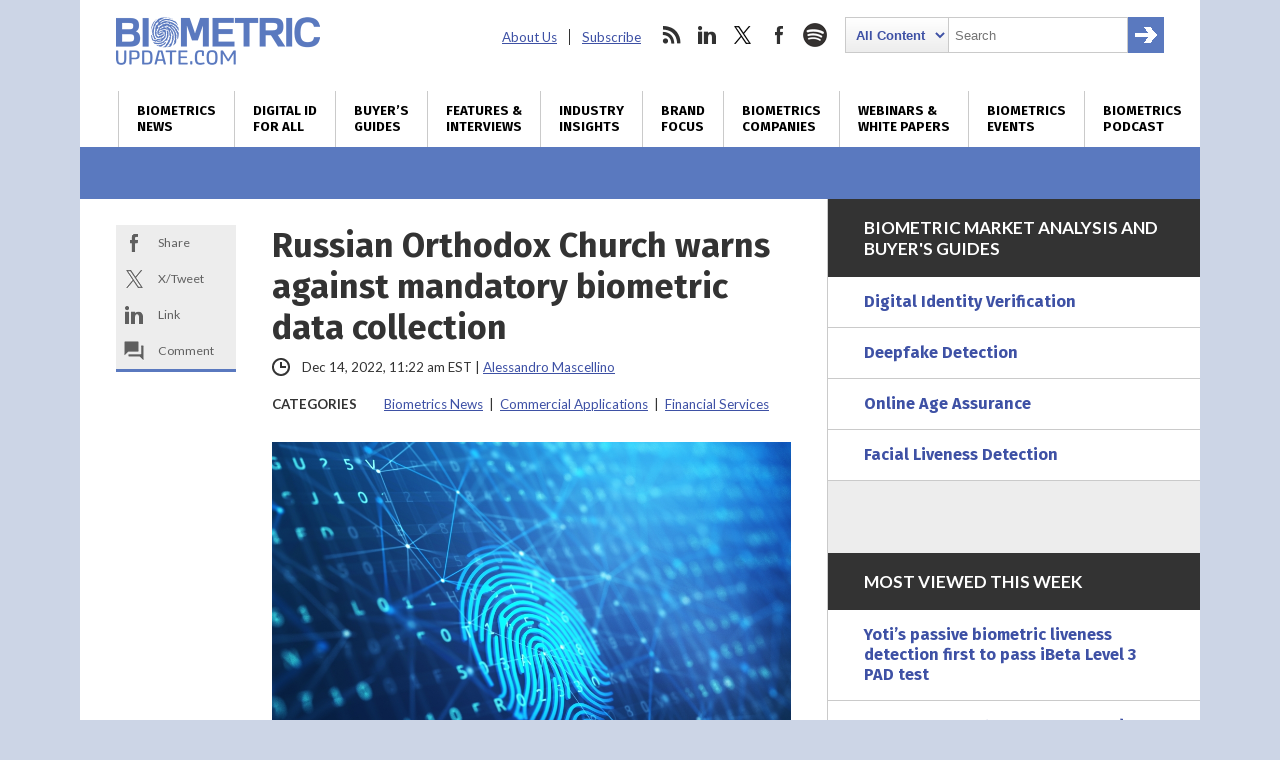

--- FILE ---
content_type: text/html; charset=utf-8
request_url: https://www.google.com/recaptcha/api2/anchor?ar=1&k=6LckmcMpAAAAAMdPMFPi54sy9nyJm0WHTIaER1qz&co=aHR0cHM6Ly93d3cuYmlvbWV0cmljdXBkYXRlLmNvbTo0NDM.&hl=en&v=N67nZn4AqZkNcbeMu4prBgzg&size=invisible&anchor-ms=20000&execute-ms=30000&cb=dp4u5ad5xmtn
body_size: 49658
content:
<!DOCTYPE HTML><html dir="ltr" lang="en"><head><meta http-equiv="Content-Type" content="text/html; charset=UTF-8">
<meta http-equiv="X-UA-Compatible" content="IE=edge">
<title>reCAPTCHA</title>
<style type="text/css">
/* cyrillic-ext */
@font-face {
  font-family: 'Roboto';
  font-style: normal;
  font-weight: 400;
  font-stretch: 100%;
  src: url(//fonts.gstatic.com/s/roboto/v48/KFO7CnqEu92Fr1ME7kSn66aGLdTylUAMa3GUBHMdazTgWw.woff2) format('woff2');
  unicode-range: U+0460-052F, U+1C80-1C8A, U+20B4, U+2DE0-2DFF, U+A640-A69F, U+FE2E-FE2F;
}
/* cyrillic */
@font-face {
  font-family: 'Roboto';
  font-style: normal;
  font-weight: 400;
  font-stretch: 100%;
  src: url(//fonts.gstatic.com/s/roboto/v48/KFO7CnqEu92Fr1ME7kSn66aGLdTylUAMa3iUBHMdazTgWw.woff2) format('woff2');
  unicode-range: U+0301, U+0400-045F, U+0490-0491, U+04B0-04B1, U+2116;
}
/* greek-ext */
@font-face {
  font-family: 'Roboto';
  font-style: normal;
  font-weight: 400;
  font-stretch: 100%;
  src: url(//fonts.gstatic.com/s/roboto/v48/KFO7CnqEu92Fr1ME7kSn66aGLdTylUAMa3CUBHMdazTgWw.woff2) format('woff2');
  unicode-range: U+1F00-1FFF;
}
/* greek */
@font-face {
  font-family: 'Roboto';
  font-style: normal;
  font-weight: 400;
  font-stretch: 100%;
  src: url(//fonts.gstatic.com/s/roboto/v48/KFO7CnqEu92Fr1ME7kSn66aGLdTylUAMa3-UBHMdazTgWw.woff2) format('woff2');
  unicode-range: U+0370-0377, U+037A-037F, U+0384-038A, U+038C, U+038E-03A1, U+03A3-03FF;
}
/* math */
@font-face {
  font-family: 'Roboto';
  font-style: normal;
  font-weight: 400;
  font-stretch: 100%;
  src: url(//fonts.gstatic.com/s/roboto/v48/KFO7CnqEu92Fr1ME7kSn66aGLdTylUAMawCUBHMdazTgWw.woff2) format('woff2');
  unicode-range: U+0302-0303, U+0305, U+0307-0308, U+0310, U+0312, U+0315, U+031A, U+0326-0327, U+032C, U+032F-0330, U+0332-0333, U+0338, U+033A, U+0346, U+034D, U+0391-03A1, U+03A3-03A9, U+03B1-03C9, U+03D1, U+03D5-03D6, U+03F0-03F1, U+03F4-03F5, U+2016-2017, U+2034-2038, U+203C, U+2040, U+2043, U+2047, U+2050, U+2057, U+205F, U+2070-2071, U+2074-208E, U+2090-209C, U+20D0-20DC, U+20E1, U+20E5-20EF, U+2100-2112, U+2114-2115, U+2117-2121, U+2123-214F, U+2190, U+2192, U+2194-21AE, U+21B0-21E5, U+21F1-21F2, U+21F4-2211, U+2213-2214, U+2216-22FF, U+2308-230B, U+2310, U+2319, U+231C-2321, U+2336-237A, U+237C, U+2395, U+239B-23B7, U+23D0, U+23DC-23E1, U+2474-2475, U+25AF, U+25B3, U+25B7, U+25BD, U+25C1, U+25CA, U+25CC, U+25FB, U+266D-266F, U+27C0-27FF, U+2900-2AFF, U+2B0E-2B11, U+2B30-2B4C, U+2BFE, U+3030, U+FF5B, U+FF5D, U+1D400-1D7FF, U+1EE00-1EEFF;
}
/* symbols */
@font-face {
  font-family: 'Roboto';
  font-style: normal;
  font-weight: 400;
  font-stretch: 100%;
  src: url(//fonts.gstatic.com/s/roboto/v48/KFO7CnqEu92Fr1ME7kSn66aGLdTylUAMaxKUBHMdazTgWw.woff2) format('woff2');
  unicode-range: U+0001-000C, U+000E-001F, U+007F-009F, U+20DD-20E0, U+20E2-20E4, U+2150-218F, U+2190, U+2192, U+2194-2199, U+21AF, U+21E6-21F0, U+21F3, U+2218-2219, U+2299, U+22C4-22C6, U+2300-243F, U+2440-244A, U+2460-24FF, U+25A0-27BF, U+2800-28FF, U+2921-2922, U+2981, U+29BF, U+29EB, U+2B00-2BFF, U+4DC0-4DFF, U+FFF9-FFFB, U+10140-1018E, U+10190-1019C, U+101A0, U+101D0-101FD, U+102E0-102FB, U+10E60-10E7E, U+1D2C0-1D2D3, U+1D2E0-1D37F, U+1F000-1F0FF, U+1F100-1F1AD, U+1F1E6-1F1FF, U+1F30D-1F30F, U+1F315, U+1F31C, U+1F31E, U+1F320-1F32C, U+1F336, U+1F378, U+1F37D, U+1F382, U+1F393-1F39F, U+1F3A7-1F3A8, U+1F3AC-1F3AF, U+1F3C2, U+1F3C4-1F3C6, U+1F3CA-1F3CE, U+1F3D4-1F3E0, U+1F3ED, U+1F3F1-1F3F3, U+1F3F5-1F3F7, U+1F408, U+1F415, U+1F41F, U+1F426, U+1F43F, U+1F441-1F442, U+1F444, U+1F446-1F449, U+1F44C-1F44E, U+1F453, U+1F46A, U+1F47D, U+1F4A3, U+1F4B0, U+1F4B3, U+1F4B9, U+1F4BB, U+1F4BF, U+1F4C8-1F4CB, U+1F4D6, U+1F4DA, U+1F4DF, U+1F4E3-1F4E6, U+1F4EA-1F4ED, U+1F4F7, U+1F4F9-1F4FB, U+1F4FD-1F4FE, U+1F503, U+1F507-1F50B, U+1F50D, U+1F512-1F513, U+1F53E-1F54A, U+1F54F-1F5FA, U+1F610, U+1F650-1F67F, U+1F687, U+1F68D, U+1F691, U+1F694, U+1F698, U+1F6AD, U+1F6B2, U+1F6B9-1F6BA, U+1F6BC, U+1F6C6-1F6CF, U+1F6D3-1F6D7, U+1F6E0-1F6EA, U+1F6F0-1F6F3, U+1F6F7-1F6FC, U+1F700-1F7FF, U+1F800-1F80B, U+1F810-1F847, U+1F850-1F859, U+1F860-1F887, U+1F890-1F8AD, U+1F8B0-1F8BB, U+1F8C0-1F8C1, U+1F900-1F90B, U+1F93B, U+1F946, U+1F984, U+1F996, U+1F9E9, U+1FA00-1FA6F, U+1FA70-1FA7C, U+1FA80-1FA89, U+1FA8F-1FAC6, U+1FACE-1FADC, U+1FADF-1FAE9, U+1FAF0-1FAF8, U+1FB00-1FBFF;
}
/* vietnamese */
@font-face {
  font-family: 'Roboto';
  font-style: normal;
  font-weight: 400;
  font-stretch: 100%;
  src: url(//fonts.gstatic.com/s/roboto/v48/KFO7CnqEu92Fr1ME7kSn66aGLdTylUAMa3OUBHMdazTgWw.woff2) format('woff2');
  unicode-range: U+0102-0103, U+0110-0111, U+0128-0129, U+0168-0169, U+01A0-01A1, U+01AF-01B0, U+0300-0301, U+0303-0304, U+0308-0309, U+0323, U+0329, U+1EA0-1EF9, U+20AB;
}
/* latin-ext */
@font-face {
  font-family: 'Roboto';
  font-style: normal;
  font-weight: 400;
  font-stretch: 100%;
  src: url(//fonts.gstatic.com/s/roboto/v48/KFO7CnqEu92Fr1ME7kSn66aGLdTylUAMa3KUBHMdazTgWw.woff2) format('woff2');
  unicode-range: U+0100-02BA, U+02BD-02C5, U+02C7-02CC, U+02CE-02D7, U+02DD-02FF, U+0304, U+0308, U+0329, U+1D00-1DBF, U+1E00-1E9F, U+1EF2-1EFF, U+2020, U+20A0-20AB, U+20AD-20C0, U+2113, U+2C60-2C7F, U+A720-A7FF;
}
/* latin */
@font-face {
  font-family: 'Roboto';
  font-style: normal;
  font-weight: 400;
  font-stretch: 100%;
  src: url(//fonts.gstatic.com/s/roboto/v48/KFO7CnqEu92Fr1ME7kSn66aGLdTylUAMa3yUBHMdazQ.woff2) format('woff2');
  unicode-range: U+0000-00FF, U+0131, U+0152-0153, U+02BB-02BC, U+02C6, U+02DA, U+02DC, U+0304, U+0308, U+0329, U+2000-206F, U+20AC, U+2122, U+2191, U+2193, U+2212, U+2215, U+FEFF, U+FFFD;
}
/* cyrillic-ext */
@font-face {
  font-family: 'Roboto';
  font-style: normal;
  font-weight: 500;
  font-stretch: 100%;
  src: url(//fonts.gstatic.com/s/roboto/v48/KFO7CnqEu92Fr1ME7kSn66aGLdTylUAMa3GUBHMdazTgWw.woff2) format('woff2');
  unicode-range: U+0460-052F, U+1C80-1C8A, U+20B4, U+2DE0-2DFF, U+A640-A69F, U+FE2E-FE2F;
}
/* cyrillic */
@font-face {
  font-family: 'Roboto';
  font-style: normal;
  font-weight: 500;
  font-stretch: 100%;
  src: url(//fonts.gstatic.com/s/roboto/v48/KFO7CnqEu92Fr1ME7kSn66aGLdTylUAMa3iUBHMdazTgWw.woff2) format('woff2');
  unicode-range: U+0301, U+0400-045F, U+0490-0491, U+04B0-04B1, U+2116;
}
/* greek-ext */
@font-face {
  font-family: 'Roboto';
  font-style: normal;
  font-weight: 500;
  font-stretch: 100%;
  src: url(//fonts.gstatic.com/s/roboto/v48/KFO7CnqEu92Fr1ME7kSn66aGLdTylUAMa3CUBHMdazTgWw.woff2) format('woff2');
  unicode-range: U+1F00-1FFF;
}
/* greek */
@font-face {
  font-family: 'Roboto';
  font-style: normal;
  font-weight: 500;
  font-stretch: 100%;
  src: url(//fonts.gstatic.com/s/roboto/v48/KFO7CnqEu92Fr1ME7kSn66aGLdTylUAMa3-UBHMdazTgWw.woff2) format('woff2');
  unicode-range: U+0370-0377, U+037A-037F, U+0384-038A, U+038C, U+038E-03A1, U+03A3-03FF;
}
/* math */
@font-face {
  font-family: 'Roboto';
  font-style: normal;
  font-weight: 500;
  font-stretch: 100%;
  src: url(//fonts.gstatic.com/s/roboto/v48/KFO7CnqEu92Fr1ME7kSn66aGLdTylUAMawCUBHMdazTgWw.woff2) format('woff2');
  unicode-range: U+0302-0303, U+0305, U+0307-0308, U+0310, U+0312, U+0315, U+031A, U+0326-0327, U+032C, U+032F-0330, U+0332-0333, U+0338, U+033A, U+0346, U+034D, U+0391-03A1, U+03A3-03A9, U+03B1-03C9, U+03D1, U+03D5-03D6, U+03F0-03F1, U+03F4-03F5, U+2016-2017, U+2034-2038, U+203C, U+2040, U+2043, U+2047, U+2050, U+2057, U+205F, U+2070-2071, U+2074-208E, U+2090-209C, U+20D0-20DC, U+20E1, U+20E5-20EF, U+2100-2112, U+2114-2115, U+2117-2121, U+2123-214F, U+2190, U+2192, U+2194-21AE, U+21B0-21E5, U+21F1-21F2, U+21F4-2211, U+2213-2214, U+2216-22FF, U+2308-230B, U+2310, U+2319, U+231C-2321, U+2336-237A, U+237C, U+2395, U+239B-23B7, U+23D0, U+23DC-23E1, U+2474-2475, U+25AF, U+25B3, U+25B7, U+25BD, U+25C1, U+25CA, U+25CC, U+25FB, U+266D-266F, U+27C0-27FF, U+2900-2AFF, U+2B0E-2B11, U+2B30-2B4C, U+2BFE, U+3030, U+FF5B, U+FF5D, U+1D400-1D7FF, U+1EE00-1EEFF;
}
/* symbols */
@font-face {
  font-family: 'Roboto';
  font-style: normal;
  font-weight: 500;
  font-stretch: 100%;
  src: url(//fonts.gstatic.com/s/roboto/v48/KFO7CnqEu92Fr1ME7kSn66aGLdTylUAMaxKUBHMdazTgWw.woff2) format('woff2');
  unicode-range: U+0001-000C, U+000E-001F, U+007F-009F, U+20DD-20E0, U+20E2-20E4, U+2150-218F, U+2190, U+2192, U+2194-2199, U+21AF, U+21E6-21F0, U+21F3, U+2218-2219, U+2299, U+22C4-22C6, U+2300-243F, U+2440-244A, U+2460-24FF, U+25A0-27BF, U+2800-28FF, U+2921-2922, U+2981, U+29BF, U+29EB, U+2B00-2BFF, U+4DC0-4DFF, U+FFF9-FFFB, U+10140-1018E, U+10190-1019C, U+101A0, U+101D0-101FD, U+102E0-102FB, U+10E60-10E7E, U+1D2C0-1D2D3, U+1D2E0-1D37F, U+1F000-1F0FF, U+1F100-1F1AD, U+1F1E6-1F1FF, U+1F30D-1F30F, U+1F315, U+1F31C, U+1F31E, U+1F320-1F32C, U+1F336, U+1F378, U+1F37D, U+1F382, U+1F393-1F39F, U+1F3A7-1F3A8, U+1F3AC-1F3AF, U+1F3C2, U+1F3C4-1F3C6, U+1F3CA-1F3CE, U+1F3D4-1F3E0, U+1F3ED, U+1F3F1-1F3F3, U+1F3F5-1F3F7, U+1F408, U+1F415, U+1F41F, U+1F426, U+1F43F, U+1F441-1F442, U+1F444, U+1F446-1F449, U+1F44C-1F44E, U+1F453, U+1F46A, U+1F47D, U+1F4A3, U+1F4B0, U+1F4B3, U+1F4B9, U+1F4BB, U+1F4BF, U+1F4C8-1F4CB, U+1F4D6, U+1F4DA, U+1F4DF, U+1F4E3-1F4E6, U+1F4EA-1F4ED, U+1F4F7, U+1F4F9-1F4FB, U+1F4FD-1F4FE, U+1F503, U+1F507-1F50B, U+1F50D, U+1F512-1F513, U+1F53E-1F54A, U+1F54F-1F5FA, U+1F610, U+1F650-1F67F, U+1F687, U+1F68D, U+1F691, U+1F694, U+1F698, U+1F6AD, U+1F6B2, U+1F6B9-1F6BA, U+1F6BC, U+1F6C6-1F6CF, U+1F6D3-1F6D7, U+1F6E0-1F6EA, U+1F6F0-1F6F3, U+1F6F7-1F6FC, U+1F700-1F7FF, U+1F800-1F80B, U+1F810-1F847, U+1F850-1F859, U+1F860-1F887, U+1F890-1F8AD, U+1F8B0-1F8BB, U+1F8C0-1F8C1, U+1F900-1F90B, U+1F93B, U+1F946, U+1F984, U+1F996, U+1F9E9, U+1FA00-1FA6F, U+1FA70-1FA7C, U+1FA80-1FA89, U+1FA8F-1FAC6, U+1FACE-1FADC, U+1FADF-1FAE9, U+1FAF0-1FAF8, U+1FB00-1FBFF;
}
/* vietnamese */
@font-face {
  font-family: 'Roboto';
  font-style: normal;
  font-weight: 500;
  font-stretch: 100%;
  src: url(//fonts.gstatic.com/s/roboto/v48/KFO7CnqEu92Fr1ME7kSn66aGLdTylUAMa3OUBHMdazTgWw.woff2) format('woff2');
  unicode-range: U+0102-0103, U+0110-0111, U+0128-0129, U+0168-0169, U+01A0-01A1, U+01AF-01B0, U+0300-0301, U+0303-0304, U+0308-0309, U+0323, U+0329, U+1EA0-1EF9, U+20AB;
}
/* latin-ext */
@font-face {
  font-family: 'Roboto';
  font-style: normal;
  font-weight: 500;
  font-stretch: 100%;
  src: url(//fonts.gstatic.com/s/roboto/v48/KFO7CnqEu92Fr1ME7kSn66aGLdTylUAMa3KUBHMdazTgWw.woff2) format('woff2');
  unicode-range: U+0100-02BA, U+02BD-02C5, U+02C7-02CC, U+02CE-02D7, U+02DD-02FF, U+0304, U+0308, U+0329, U+1D00-1DBF, U+1E00-1E9F, U+1EF2-1EFF, U+2020, U+20A0-20AB, U+20AD-20C0, U+2113, U+2C60-2C7F, U+A720-A7FF;
}
/* latin */
@font-face {
  font-family: 'Roboto';
  font-style: normal;
  font-weight: 500;
  font-stretch: 100%;
  src: url(//fonts.gstatic.com/s/roboto/v48/KFO7CnqEu92Fr1ME7kSn66aGLdTylUAMa3yUBHMdazQ.woff2) format('woff2');
  unicode-range: U+0000-00FF, U+0131, U+0152-0153, U+02BB-02BC, U+02C6, U+02DA, U+02DC, U+0304, U+0308, U+0329, U+2000-206F, U+20AC, U+2122, U+2191, U+2193, U+2212, U+2215, U+FEFF, U+FFFD;
}
/* cyrillic-ext */
@font-face {
  font-family: 'Roboto';
  font-style: normal;
  font-weight: 900;
  font-stretch: 100%;
  src: url(//fonts.gstatic.com/s/roboto/v48/KFO7CnqEu92Fr1ME7kSn66aGLdTylUAMa3GUBHMdazTgWw.woff2) format('woff2');
  unicode-range: U+0460-052F, U+1C80-1C8A, U+20B4, U+2DE0-2DFF, U+A640-A69F, U+FE2E-FE2F;
}
/* cyrillic */
@font-face {
  font-family: 'Roboto';
  font-style: normal;
  font-weight: 900;
  font-stretch: 100%;
  src: url(//fonts.gstatic.com/s/roboto/v48/KFO7CnqEu92Fr1ME7kSn66aGLdTylUAMa3iUBHMdazTgWw.woff2) format('woff2');
  unicode-range: U+0301, U+0400-045F, U+0490-0491, U+04B0-04B1, U+2116;
}
/* greek-ext */
@font-face {
  font-family: 'Roboto';
  font-style: normal;
  font-weight: 900;
  font-stretch: 100%;
  src: url(//fonts.gstatic.com/s/roboto/v48/KFO7CnqEu92Fr1ME7kSn66aGLdTylUAMa3CUBHMdazTgWw.woff2) format('woff2');
  unicode-range: U+1F00-1FFF;
}
/* greek */
@font-face {
  font-family: 'Roboto';
  font-style: normal;
  font-weight: 900;
  font-stretch: 100%;
  src: url(//fonts.gstatic.com/s/roboto/v48/KFO7CnqEu92Fr1ME7kSn66aGLdTylUAMa3-UBHMdazTgWw.woff2) format('woff2');
  unicode-range: U+0370-0377, U+037A-037F, U+0384-038A, U+038C, U+038E-03A1, U+03A3-03FF;
}
/* math */
@font-face {
  font-family: 'Roboto';
  font-style: normal;
  font-weight: 900;
  font-stretch: 100%;
  src: url(//fonts.gstatic.com/s/roboto/v48/KFO7CnqEu92Fr1ME7kSn66aGLdTylUAMawCUBHMdazTgWw.woff2) format('woff2');
  unicode-range: U+0302-0303, U+0305, U+0307-0308, U+0310, U+0312, U+0315, U+031A, U+0326-0327, U+032C, U+032F-0330, U+0332-0333, U+0338, U+033A, U+0346, U+034D, U+0391-03A1, U+03A3-03A9, U+03B1-03C9, U+03D1, U+03D5-03D6, U+03F0-03F1, U+03F4-03F5, U+2016-2017, U+2034-2038, U+203C, U+2040, U+2043, U+2047, U+2050, U+2057, U+205F, U+2070-2071, U+2074-208E, U+2090-209C, U+20D0-20DC, U+20E1, U+20E5-20EF, U+2100-2112, U+2114-2115, U+2117-2121, U+2123-214F, U+2190, U+2192, U+2194-21AE, U+21B0-21E5, U+21F1-21F2, U+21F4-2211, U+2213-2214, U+2216-22FF, U+2308-230B, U+2310, U+2319, U+231C-2321, U+2336-237A, U+237C, U+2395, U+239B-23B7, U+23D0, U+23DC-23E1, U+2474-2475, U+25AF, U+25B3, U+25B7, U+25BD, U+25C1, U+25CA, U+25CC, U+25FB, U+266D-266F, U+27C0-27FF, U+2900-2AFF, U+2B0E-2B11, U+2B30-2B4C, U+2BFE, U+3030, U+FF5B, U+FF5D, U+1D400-1D7FF, U+1EE00-1EEFF;
}
/* symbols */
@font-face {
  font-family: 'Roboto';
  font-style: normal;
  font-weight: 900;
  font-stretch: 100%;
  src: url(//fonts.gstatic.com/s/roboto/v48/KFO7CnqEu92Fr1ME7kSn66aGLdTylUAMaxKUBHMdazTgWw.woff2) format('woff2');
  unicode-range: U+0001-000C, U+000E-001F, U+007F-009F, U+20DD-20E0, U+20E2-20E4, U+2150-218F, U+2190, U+2192, U+2194-2199, U+21AF, U+21E6-21F0, U+21F3, U+2218-2219, U+2299, U+22C4-22C6, U+2300-243F, U+2440-244A, U+2460-24FF, U+25A0-27BF, U+2800-28FF, U+2921-2922, U+2981, U+29BF, U+29EB, U+2B00-2BFF, U+4DC0-4DFF, U+FFF9-FFFB, U+10140-1018E, U+10190-1019C, U+101A0, U+101D0-101FD, U+102E0-102FB, U+10E60-10E7E, U+1D2C0-1D2D3, U+1D2E0-1D37F, U+1F000-1F0FF, U+1F100-1F1AD, U+1F1E6-1F1FF, U+1F30D-1F30F, U+1F315, U+1F31C, U+1F31E, U+1F320-1F32C, U+1F336, U+1F378, U+1F37D, U+1F382, U+1F393-1F39F, U+1F3A7-1F3A8, U+1F3AC-1F3AF, U+1F3C2, U+1F3C4-1F3C6, U+1F3CA-1F3CE, U+1F3D4-1F3E0, U+1F3ED, U+1F3F1-1F3F3, U+1F3F5-1F3F7, U+1F408, U+1F415, U+1F41F, U+1F426, U+1F43F, U+1F441-1F442, U+1F444, U+1F446-1F449, U+1F44C-1F44E, U+1F453, U+1F46A, U+1F47D, U+1F4A3, U+1F4B0, U+1F4B3, U+1F4B9, U+1F4BB, U+1F4BF, U+1F4C8-1F4CB, U+1F4D6, U+1F4DA, U+1F4DF, U+1F4E3-1F4E6, U+1F4EA-1F4ED, U+1F4F7, U+1F4F9-1F4FB, U+1F4FD-1F4FE, U+1F503, U+1F507-1F50B, U+1F50D, U+1F512-1F513, U+1F53E-1F54A, U+1F54F-1F5FA, U+1F610, U+1F650-1F67F, U+1F687, U+1F68D, U+1F691, U+1F694, U+1F698, U+1F6AD, U+1F6B2, U+1F6B9-1F6BA, U+1F6BC, U+1F6C6-1F6CF, U+1F6D3-1F6D7, U+1F6E0-1F6EA, U+1F6F0-1F6F3, U+1F6F7-1F6FC, U+1F700-1F7FF, U+1F800-1F80B, U+1F810-1F847, U+1F850-1F859, U+1F860-1F887, U+1F890-1F8AD, U+1F8B0-1F8BB, U+1F8C0-1F8C1, U+1F900-1F90B, U+1F93B, U+1F946, U+1F984, U+1F996, U+1F9E9, U+1FA00-1FA6F, U+1FA70-1FA7C, U+1FA80-1FA89, U+1FA8F-1FAC6, U+1FACE-1FADC, U+1FADF-1FAE9, U+1FAF0-1FAF8, U+1FB00-1FBFF;
}
/* vietnamese */
@font-face {
  font-family: 'Roboto';
  font-style: normal;
  font-weight: 900;
  font-stretch: 100%;
  src: url(//fonts.gstatic.com/s/roboto/v48/KFO7CnqEu92Fr1ME7kSn66aGLdTylUAMa3OUBHMdazTgWw.woff2) format('woff2');
  unicode-range: U+0102-0103, U+0110-0111, U+0128-0129, U+0168-0169, U+01A0-01A1, U+01AF-01B0, U+0300-0301, U+0303-0304, U+0308-0309, U+0323, U+0329, U+1EA0-1EF9, U+20AB;
}
/* latin-ext */
@font-face {
  font-family: 'Roboto';
  font-style: normal;
  font-weight: 900;
  font-stretch: 100%;
  src: url(//fonts.gstatic.com/s/roboto/v48/KFO7CnqEu92Fr1ME7kSn66aGLdTylUAMa3KUBHMdazTgWw.woff2) format('woff2');
  unicode-range: U+0100-02BA, U+02BD-02C5, U+02C7-02CC, U+02CE-02D7, U+02DD-02FF, U+0304, U+0308, U+0329, U+1D00-1DBF, U+1E00-1E9F, U+1EF2-1EFF, U+2020, U+20A0-20AB, U+20AD-20C0, U+2113, U+2C60-2C7F, U+A720-A7FF;
}
/* latin */
@font-face {
  font-family: 'Roboto';
  font-style: normal;
  font-weight: 900;
  font-stretch: 100%;
  src: url(//fonts.gstatic.com/s/roboto/v48/KFO7CnqEu92Fr1ME7kSn66aGLdTylUAMa3yUBHMdazQ.woff2) format('woff2');
  unicode-range: U+0000-00FF, U+0131, U+0152-0153, U+02BB-02BC, U+02C6, U+02DA, U+02DC, U+0304, U+0308, U+0329, U+2000-206F, U+20AC, U+2122, U+2191, U+2193, U+2212, U+2215, U+FEFF, U+FFFD;
}

</style>
<link rel="stylesheet" type="text/css" href="https://www.gstatic.com/recaptcha/releases/N67nZn4AqZkNcbeMu4prBgzg/styles__ltr.css">
<script nonce="vwUtSRHeNiHqVQfrs2LGHw" type="text/javascript">window['__recaptcha_api'] = 'https://www.google.com/recaptcha/api2/';</script>
<script type="text/javascript" src="https://www.gstatic.com/recaptcha/releases/N67nZn4AqZkNcbeMu4prBgzg/recaptcha__en.js" nonce="vwUtSRHeNiHqVQfrs2LGHw">
      
    </script></head>
<body><div id="rc-anchor-alert" class="rc-anchor-alert"></div>
<input type="hidden" id="recaptcha-token" value="[base64]">
<script type="text/javascript" nonce="vwUtSRHeNiHqVQfrs2LGHw">
      recaptcha.anchor.Main.init("[\x22ainput\x22,[\x22bgdata\x22,\x22\x22,\[base64]/[base64]/[base64]/[base64]/[base64]/UltsKytdPUU6KEU8MjA0OD9SW2wrK109RT4+NnwxOTI6KChFJjY0NTEyKT09NTUyOTYmJk0rMTxjLmxlbmd0aCYmKGMuY2hhckNvZGVBdChNKzEpJjY0NTEyKT09NTYzMjA/[base64]/[base64]/[base64]/[base64]/[base64]/[base64]/[base64]\x22,\[base64]\x22,\x22w44tw4/CmcK1wrcew5/DtMO7w4nDlkpadjNwcCxFMgrDh8Odw5LCicOsZA5wEBfCtMKiOmR3w4pJSml8w6QpYCFIIMKgw4vCsgEJZsO2ZsOlR8Kmw555w63DvRtZw5XDtsO2WcKyBcK1AMOLwowCej7Cg2nCjcKDRMObHj/DhUEWOj11wrM+w7TDmMKzw49jVcOYwpxjw5PCqRhVwofDmADDp8OdFRNbwqlDH15Hw4PCt3vDncK9N8KPXBUpZMOfwo3CjRrCjcKjWsKVwqTCnVLDvlgtBsKyLFDCo8KwwokgwrzDvGHDg0Fkw7dcYDTDhMK+KsOjw5fDuztKTAloW8K0XMKOMh/[base64]/[base64]/wq/[base64]/CtcK8X2fDvCfDhXnCml4dw45AYi/Cm8OObcKdw5rCkcK7w4XCg3YbNMKmYj/DscK1w7/[base64]/CsyQNQMK4dMKfw40TISHDr8OIwpIhSMKLVsO1bFTDmcKTw5pQIHhjeR/CrQ/Dn8KCFjLDoWhdw6zCkRzDukzDrMOsDxbCuDrCo8Ofa3odwrsvw74cf8KWfVNIw63Ck3vCncOAHVTCkF7CvDIFwq/[base64]/Dmm0LwpALbcO4w6TDo8Kdw4LCl8OtVk/ChD5kw4HDisOgLsOYw4oSw7XDmUDDpDrDpX/CkF9ZcsOoTkHDoQhrw7LDoiQ+wpZMw7UsPWfDtcOxSMK/Y8KaEsO5TMKOKMOyYCpeDMObTcOibV1Ow5DCqg7CiSfClhzDllXDn1t2w5gpPcOPV2EiwrfDmAVzIkXCqnQSwqbDuHrDpMKNw4zCnUA1w6/CqSgFwqPCisOKwrrDhMKDGEnCssKEGDIhwocCwpJrwo/Do3nCmCDDrX5MdMKFw5ghYsKlwpACa0nDrsOCOixoCsKtw7bDnC/CnwUzNl1bw4TCksOWScO9w65DwqVjwrUBw5JJdsKPw47Du8ObPQnDlMONwr/CuMOcNHDCkMKFwo3Cq2bDtEnDm8OtSUstbsKHw6ttw7DDlHHDtMOsLcK2fzDDtlTDgMKAAMOuAWE0w44GXsOFwrQBI8OGKhcJwr7CucOywpFmwq4XS27DjEIKwpzDrMKjw7bDpsK/wqd1Dh3Cn8KmEVwgwr/[base64]/DpMO+AsKUwrVow53Cu8OewrfDjjgYYm/[base64]/wohewpzCm17CkcOxw4jCoArDjMKUwq3DosObEsO5TFhiw7TCjQ4KW8KiwrLDscKnw4TCrcKrV8KCwpvDusOsEcKhwpjDkcKmwrHDg08ICWcxw4bCmj/Cnn0gw4QuGRVhwo0ra8OtwrIIwqnDpsKZP8OiOSdCNVPDusKNNDtgCcKzwoAreMOWw4fDuilnVcO/ZMOYwrzDiUDDpMOsw6pgV8Onw5PCpC5rwrXDq8OwwqFvXAB8VsKDahLCvQl8wpIfwrPCk3HChVrDu8KHw4gBwpDDiEHCoMKow7fCpg7DhMOEbcOVw4MlR2/[base64]/DnnAZDGnCnwJ+PMKNWcKAw7UsF8OTe8O1TFB4w4rCr8OjQA7CjsKVwqYAUHLDssO9w45iwq4BBMO9OMK6HSLCiX9iEsOFw4XDlxRgfsOLBMOyw4w3Q8OxwpRSGDQtw6UoWkjClcOAw5dBU1XDq09/eTHDuwkbFcObwo3CpTw5w67DsMK0w7ACIsKlw7vDg8OMF8OPw7fDgiLDlhA/e8KrwrQ8wplSNMKzwpogYsKNw6XChVBLFS7Dj3tIby4rw4HDpUDDmcOuw6rDgClKZsOfOF3Cq1fDk1XDuQTDowzCk8Khw7jDvjp5wpNLEcOgwqrDpEDCtMOCfsOow6zDv2AfME/DgcO1wozDmw8kI17Du8KtKcKlw79WwonDvcKVcX7CpUPCrzHCi8KxwqLDu3p0TMORb8OoXsOBw5N2wrbCgE3DhsK6w49/WMKKbcKaZsKYXMK+w78Gw4Z6wrNTdMOmw6fDqcKaw49cwoTDscO7wqN/w4IAwrENwpXDi0dMw49Bw4HDssKow4bCmCDCjBjDvCTDpkLDqsKVworCi8K4wqoeenEDDVAyYF/CrT3DicO0w4bDnsKCS8KNw7J3NDvCo2YiVi3DqGtUVMOWa8KtZRjCkGbDqSDCm2jDmTPCrsORL1ohw6jDosOXAGXCk8KhQMO/wrFHwpbDu8OMwrfCq8Oww4nDhcOmGMOQdFrDq8KVY3kQwqPDqz7Ci8OnKsKhwqp9wqzCkMOOw54AwoXCiSo5OcOAw5AzVF0zeXYJDl43XMOcw61wWS3Dn0nClzEeBjjCgcOaw5QUem5dw5BbbkcmNjVGwr9awo0rw5UMwpnCgVjDuUfCsE7ClmbDuhE/OAoIYnvCtgt0LcO4wonDiE/ChcKgLcOUN8ODwprDqMKCKsOOw6dnwpzDqSPCksKwRhYKJT4TwrgZHT0AwocOw6RWX8KgH8Oww7IiFE/DlTXCt1vCkMO9w6RsYhtbwoTDh8KhFMOBesKRw5LDhcOGendFdSfDuyfDlcOiG8OuHcOyEkvChMKdZsONTsKZMcOtw5DDnQbDpAM9ZMO0w7TCigXCuHxNwoPDnMK6w6rCnMK4dVLDhsKlwplkw7LCk8OQwp7DmH7DlsOdwpjDvB/CocK1w5LCoHTDiMKRMQrCiMOEw5LDiGPDrBrDrjAsw659F8OebcOOwpjChRfCrcOfw7RYW8KXwr3CucKJfGcyw5vDk33CrsO3wpB0wrAqHsKbK8KpIcORfTwEwol7KsOCwq7Cj3fCuRhpwpXCn8KuN8O/[base64]/XkLCisKNecOBwpZQOcKMGBTDiMOSBcKsHEjDiVnDgMOkw5XCsFXCpMO0IcO9w7nCoxNTJynCtggOwrXDrcODS8OEUcOGBsKxwr3DnF3ClMKDwpzCtcKyYnRsw6LCiMKcwoXCmTIWasOWw7LCoS9Xwo3Dt8Kmw5zCusO0w6zDusKeC8KawqDDkWHDrl/[base64]/CjApgwpkUaCV5wpnDscKTw6bCuMKvwr7DhsKEw5wfHWgkb8KIw7AQZRRfNAFwFXLDl8KIwoszBsKbw4YvOcK4UhfCmzTDg8O2wpnConlaw6rCgzABR8Kfw7jDoWcPI8OSQm3DvMK5w5nDicKXHcKTVcOnwpfDh0XDgg1aNAvDl8K/[base64]/a8Obw6VTwoJAPytWw4dzwpzCiMOpw7fDkMOQwp86a8OVw6BVwrLCu8O8w4MmGsO5FnHDjsO2w5MaM8KTw7vDnMO5fMKYw65twqxdw7AwwqfDgcKcw78rw4vClWTDvUYkw4zDo3nCqwpDZW/[base64]/DmMOAwrosw4l2ZD/CoWMawpPCtHNiDibDmsKbw57DnDNnX8Kow6NBw5HClcKTwqXDusOyH8O1wpo+EsKtYMKNbcOAY3YDwofCoMKKAcKVUh9/LMOxJznDlcODw4AgX2fDoFbCn2rCncOvw43Dkj7CjyjCocOmwoggw759w6E6worClsKIwoXClDpTwrR1THPCl8KTwqFrQ006dHp8VWDDu8OWCS8QHAdOZsOUP8OTEcKtThHCrsOlbw/[base64]/DMKew508w57DgwzCizIdScOjw5xKwrdiX8K/wpHDiinDjC/[base64]/Cgx7CvMK8ZjvDvjzDtjNtQ8KJw7sNw5E6w74+wop8wq0QaH1qXmVMcsKUw5/DkMKxZg7CsHvCksOEw7RawoTCosKtBRzCh351YcOpJcOdQhvDsDxpHMO8KhjCmX/DoE4lw599YnTDpytqw5QxR2PDmG3DqMKcYhnDoxbDkkrDhsKSK1pTNTEIw7dCw5FowqBkYA5dwrnClcKLw6TDlBwUwqNvwpfCgsOaw5IGw6XCicO5cXMgwph3YGtEwqXDlS05bcO/[base64]/[base64]/DlcK1EsO8wozDjGPDh03DkHfChFI4wqkLZMOJw6TDqMOew644wo/DmMOBc1xQw4lbScONR1BHwr8uw5nDgnlvYQrCqDbCn8Kiw6tDfcKuwrk3w6Qaw5nDm8KaKkdawrvCrWsTc8KxBMKjNsO4wpDCi1IPRcK7wqPCucKqHVBZw5vDtsOSw4Z/[base64]/DghB6Fms1N8Kcw7Iaw6ZVwrBPw4TDnRPCp8OPwrMHw7jCpWw8w78hdsOHGUbDuMKww5HDjx7Dm8Kjw7rCtg99wqJWwpAQwopyw68YcsORDF3Co0nCpMOQAmzCt8K9wqHCr8O2ETxjw4LDgAZgbAXDtzzDiHglwrtpwqjChsOwAmpzw5oyOcKDARbDoyh8d8Kmwp/ClxPCsMO+wrk9QwXCimV1EXHDqwEOwpvCijREw7bCmMO2SEbCgsKzw7PDpyZRMU8Bw4J/CW3Cs34UwrHDhsKkwovDjxHCj8O2bHfCtmbCm0pILQY/w6kLQMO8DMOBw6LDszTDtVLDu2RlKlgfwrwgB8O3wqhqw7QhXFBDa8OhekTCtsOQXVgdwrrDnmXCjRfDgzDCrX15QD01w7hKw4TCmH/CoyLDs8OrwrxNwq7CrkZ6GiMVwonCnVBVBAZHQwnCisOnwoshwr01w58JE8KJJMKww60CwpZpTH7Du8OVw51Ew77DhzwIwpg/[base64]/[base64]/[base64]/DlMKnW8Oaw7oGw5oEC8KaGMO1AsKYw6w3dMOFBjXDilMPXXIDw7zDpSApwpLDusKyQ8K9aMK3wonDu8O2E1XDvsO6JF8fw5zDtsOOH8KaP1/DpMKVeQPCsMKYwo5Bw6xrw6/[base64]/DmG/DoDjCnSfCoi1UwocVwoXDt8Oewro7woUYYsOONzgBw4jCicO9wqLDpnROwp0Xw4rClsK7w6ZXSAbCqsKtTMKDw5cyw6/DlsKUT8O1bFd3wrpOEX88wpnCohLDuUfDkMKZw6xtdF/DmcObGcOcwpctCTjDkMOtDMOWwozCrcKpYcKHAh8fT8ODd2wNwr/CgcKeEMOow4EZG8K0WWsJT1J0wqFFf8Kcw5bCjUDCqg3DinBZwovClcOpw57CpMOXZMKkeSdmwpQ/w4NXXcKvw5R5DCdww79/eFNZGsKRw5bCvcONbMOSw4/DjizDnFzCnH3Cih1gD8KHw5MVwqUXw5wuw7dFwp/[base64]/Dpg/Dqh/DpsKMRGYWUsOGHsKVYlYDKzsMwpvCpG4VwonCncKdwqhKw5nCpMKSw4QJPH0nA8KRw57DlBVZOMO+eDM4fCcZw49QLcKMwq7CqB1DPGdqD8Olwrg/wogawpTCp8Oew7gOZsOwQsO5FQDDg8OKw6R9R8KjBjpkQ8KGFnLDiw4Swro3NcOqQsOlwrZVOS8becOJNlXDpkJKBj3DilDCiR01FsOaw7XCqsKcfSJswo8VwpBgw5R/HDsswqsLwq7CsHPDrcOyDVInTMOHFCt1wqsDIG8SHScYbSUuPMKCY8KYR8OvAgrCmAvDsXtcwogJaTN7wo/[base64]/wpdmw6vCmHVzV8OjacK7Vi05w5vDqVREw5Y9EMKyAcKsP37CqRE/JcKXwo3CmB/DuMOuB8OrOiwnNSEywrIBcwLDmWQtw7vDjmLCk2RgFTXDiVfDr8Ovw70ew5PDgsKDLcOuZSxXXsOsw7AbNUXDt8K8OMKXwq/Cow9KKsOIw5kaWMKcw7YzTydowpdxw7vDoE5OVcOrw6PCrMOGKMKyw5Vvwoh1wpJbw756dDwrwpTDrsObUDbCjzQMTMOvOsOAKMOiw54JCQDDqcOUw5jDtMKKwrfCpHzClB/[base64]/MsOcKnzDn1/CsgAJeSvDo8KWw5RBdMKdH8KIwrQnwqE5woMTGEVXwrXDv8KGwqnCj3NKwp/DrUQ1Nh4hf8O1wo3CgEnChBkLwpjDgTUISVoLG8OFEW7DisKwwpvDh8OUYwPDriY0F8KSwqMYWGnDqMK/woBIFmoxeMOQwpvDtQDDkMOZw6IiQB3Cn2RSw5xXwroeOcOoKRrDpXbDrsO7wpAjw4NxO03DrcOqRX/[base64]/CksK9w6bCmy7CvMOLwrHCocKlwoNKKzbCncKiXsO0fmfCpsKbwrPCjDYwwrfCk0gFwqLCpgM8wq/Do8KswrFIwr5Gwp3Dr8OcGcODwrfDlHRFw5U2w6x0wp3CqsO+w5gXwrQwE8OgPn/DjXXDhsK/w4hhw6YGwrwzw7oUfypwIcKORcKqwrUGKkDDhyXDncObEE0pVcOtKHY8wpg2w53DlsK5w6rCg8KqUsKWZ8OVVnjDpsKpJ8K1w4vCgMOfHsKswpDCsWPDlDXDjjvDrAgXJMKXGMO9JDLDnsKcAkMFw57Ciw/Ck2krwqTDosKTw5Mjwr3CsMOIM8K/[base64]/Ck3ZOYsKcWT7CgMKEw7sUAkNifnFRDcOKw73CkMOBPnDDiSEREUMqc33CvwF5RgATaCcqacKoHk3CqsOpA8KBwpfDvMKnOEsWTnzCoMKbfcK4w5fDuUXDhG/[base64]/Cvg/ClXsRw63DrW4VwoHCm3lSwqPCq0dfw6jCigs/wow4woE0wqAVw4x8wrI/[base64]/Co8KfQ8Knwo9VeyMgJMOpwqErw73CtsObwqJQCMKrOcKvQWDDisKnw63CjSvDpsK7RsOZRMOdEWdBVRwtwqwNw4RAw4LCpi7CtzZ1AcKpeibDqy8JQ8Oow5rCm0VOwqrCiRdGX2PCtG7DsgViw617GMOufxB/w6FALCpqwqzClDHDlcKGw7p6KMOHLMOfEMKjw4kyA8KYw5LCocO8O8KuwrfChMK1N1rDhsKKw5oXGH7CmhLDoRw9DMOtA0Y+w5zCoVvCkcOhNkbCjUBJw7lOwq7CocKMwp7CsMKhKyPCqEnDu8KAw6nCh8OeYcOGw78ZwqXCv8KEckI/EmYRCMKswqDChGvDi1XCrycRwrodwrLClMOINcKXGiHDnEgzQ8OGwonCsWBFVXEVworCliVYw5lUVlrDvwXCoWwGIMKfwpXDgcKvwrgOAVjCosOIwoHCicO4A8OcdsOnTMK+w5DDl0nDrT/[base64]/Cv8KKwpbCpnlcWcOnw4deV04PwqbDvsKSw7HDg8Odw6DCrsKiw5TDu8KgDV1NwofDigV/f1bDpMOKLcK+w5/[base64]/DncKBWhHCosOYQcOBHAPDp8KEwqUlHcOGw5dAwrzDgkpgw4jCmXDDp1HCvcK5woTCkwpBV8KAw6YwKB3Cs8KuVFpgw7tNA8OZeWBRF8Kmw55zXsKJw6nDuH3Cl8KnwroKw6tDM8O9w6F/QTczABcAw6RhZjPDkCMcw7DDscORc30udcK4KsKgDThSwqrCoVpGShd0KcKLwrXDuT8yw7Zaw6FHHEbDqmjCvcK9FsKfw4fDuMORw4HChsKYKgzDqcK/FhrDnsO0wql6w5fCjcKtwpEjfMOlwqUTwpU2wpzCj10Zw6k1HcOrw5xWHsOvw6XCh8Ogw7QPwqDDrsKUVsKww5V2woDDpjYDAsKGw74Mw6DDtXDDkmrDgw8+wo1XcUbCnF7DuyYzw6HDhsO1dlkhw5p9dWXCmcOMw6zCoTPDniDDijXCuMOLwqFvw7BPw5/CrnLDusKpZMKkwoIIZkUTw6oFw6QNSUQJPsKEw4wBw7/DvWsaw4XDumPCm1PDvzFkwpLCl8Ogw7fCt1MAwqFKw4lFEcOrwqLCi8OAwrrCv8KxVF8gwp/CvcKvVRnDlcOlw5Mjw6XDqMOew61ocEXDuMKSIBPCiMKDwrRmXRZIw6FmL8Ohw5LCtcOJHHwYwpUNPMOTw6xsQwRow6JrQxHDq8OjQyLDhUUGWMO5wpbCpsOXw63Dp8Kow6NTw5vDpcKzwpFBw7/DtMKwwqLCkcKxBQ09w6nDk8Omw6HDgH8IFCczw6LDvcKKR3rDplvCo8O9S3nDvsOWcsK7wo3DgcO9w7nChMKZwqN1w6IJwolkwp/[base64]/NsOnYMOJw7fDv0NCw5fDkS1Bw6LDs8OhwovDmcKkw67Cs0rDhnVpw7/CsVLCtcKwFRtCwojDtsOIBUbDpsOaw7kYUxnDk0TDoMOiwqrCu0t6wojCpxzCoMOpw58LwptHwq/DkRMzH8Kkw7LDoj8IPcO6QcO1DRHDgsKIaDzClMKdw6xpwrYkIAPCqsOrwq4sScOXwogZScO1V8OGNMOgATh8w4hGw4Jiw5/ClG7Csy3DocOyw4rCtMOiPMKZwrfDoRzDjMOHWMKGd08vJSUZNMKswozCggUBw57Chk/CphLCjB53wpzDr8KZw69DMnUrwpDClV/[base64]/[base64]/[base64]/CgsOZVQk+w6c7wqnCui7CpMO7dsO+FBvDqcO1wqh7w4k4w6HDtErDgXp0w7c/Dg/DkDQCDcKbwrzDu3VCw5HCusOYHR8WwrfDrsOmwprDg8KZSSJawrkxwqrCkywXbh3DsB3CmsOuw7XCuhRpfsKmB8O9w5vDljHDrAHCl8KOM349w59aBWPDtcOHasOZw5LDnBHCoMK2w4Z/[base64]/CjMKtw68Uw7TDuMOgwrTDkn5GFlbCs8KYwpfCsGpnw5t5wpvDiVd8wpXCvGvDosKBw4JWw7/DkMOwwpciYsOsKsObwpPCv8KYw7ZbDlYlwotTw6bCqwHCvDANHxsELHrCj8KwUsKdwolXDsKNf8OEQxRsUMOmajVfwoNEw7k1eMK7d8KmwrrDoVnDpRFAMMOpwr3CjjcZZsKCU8KmKXEYwqrChsODOn/[base64]/CmsKVwo0UaxfDmsOiwr/Cq8K9wppjwq7DrVYKcWfDoTPClw0rZG7CvxQRwqzDuFAsAsK4JGBpJcKkw5zDu8Kdw4nDpHlsY8OnKMOrDsO8w79yNMK0GsOkwq/[base64]/[base64]/DnsKANsKOw5LDq1jChcKOw5jDvT3Dlm7Cg8OaGMK6w4UUYy55wrk6DB0Cw7TCn8KRw5vDkMKNwqfDjcKfwqpebsOiw53Dk8O7w7FhSiPDgH4tAF8hw6cRwp10wo3CqAvCp0MeTQjChcOxDFzCtgPCtsKDGEvDiMKXw6/ClsO7KF9cCkReGMOOw4IsDDfCllxwwpTDtW1awpQ3wrzDscKnA8O5w4DDjcKTLk/Dn8O5J8KYwoB0wovDtMOTNl7DhmM8w5nDik8IVMKmUndUw4jCk8OVw7/DssKuJFbClT9hDcOCE8KoRMOmw5NuJzjDp8KWw5zDi8O6wr3Cu8Kww7dQHsKew5DDh8Oaf1bCmcKPfcKMw7Vdw4PDocKVw7V1IcOpYsKCwqASwpTCrsKheFLDoMK7w7TDjXMFwoQfQ8OpwrxJBSjDpcKEE25/[base64]/CjsKjw6DDnMK9w6vDr8KHwocQw55Pw6zCkMKNV2PDq8KUCSthw48qGj8Pw5jDu1zCrGbDosOQw689albCsCZow7jCvnLDm8K2LcKpcsKtPRTCmMKcFV3Cg0k5b8KWSMOnw58Bw4tnEiR6wo9Jw5ofa8OqP8KJwo5mFMO/w5jDucKwflV4w5E2w53DjHUkw6TDi8KQADfDi8KZw45jIsOyCcKbwoLDisOSGcOTSyFOwqI3J8OoYcK3w5bChwtjwp1lHDhCwrzCt8KYNcOiwqUGw53DsMO0woDCnz8CMcKtWcOwIB3DpnrCsMOSwoPDmsK4wrHDncOQB35bwpV5TjJPRMO9Yx/ClcOhCcKDTMKaw6fCnG3Dhlpowrtgw5how7/DsHtkLcOXwrbDqUpCw7J/OMK0w7LCisOGw60TMsKhPERMwq3DocKVf8KxdMKJGcKDw54zw6TDqyU/woVnUwIew47CqMOvwrjCuzVeO8OFwrHDu8KDYMOnJcOiYWU3w55Dw7TCtMKYw7HDg8OUIcKqw4BewoZUGMOzwp7CgwpkQMObQ8ONwo9ZI07DrGvCuFnDvUbDjcKBw5R9wrTCsMOsw74ICz/CqnnDjF9FwoklTz7DjWbCn8KowpNnCgVyw5TCr8KuwprCjMKuM3xbw6EFwpl/PD5JOcK7VRvCrcOpw5rCkcK5wrHDl8OwwrXCvSbCsMOvNS3CohIqGVNiw7/DrcOcc8KGF8OyH2XCvsOVw5kIR8K7FG51VsKVUMK5V1zDnWDDhsOhwrLDg8O1cMO3wqHDs8Kow57DtEkQw6BfwqU1G1FrWVsZw6bDrmLCpyHDmRzDrxnDl0vDinXDm8Oww5QsL2jCuzFrHsOUw4QfwqLDj8Osw6EFwrlIAsO4ZcKkwoJrPMOAwpLCicK/w45Lw790wqonwoAQR8O6wqJyTBDDqURuw5LDtljClMOowro0GATCnzZfw7tZwr4SG8OMY8O7wokDw7xUw5d2wrhUc2LDmTLCrQ3DiXdFw6/DkcKZQMO0w5PDuMOVwp7CtMKSwqTDicKcw6TDrcOsCWl2V1V9w6TCvi94MsKpI8O9aMK7wr4Nw6LDgX9/wokuwr1OwppUejV2w5YrDCoXK8OGPsO6HTYPw4vDisKrw7vDrDdMUMOwQxLClsO2K8OJdnPCqMOTwoQxIMKeEcKAw6B1SMOubcKgw7Qzw5FZwpLCicOmwoLCjCjDiMKzw49YdMKzMsKhWcKJCUnDhsOBCiVWcy0DwpM6wr/Dn8Kgw5k+w4TCqEUsw6zCssKDwrvDt8OSw6PCn8KqMsOfHMKmfzwmaMOuaMKDSsKowqYfwrZOETpvb8OHw48dU8K1w5PDs8KWwqYwEjTDpMONUcK3w7/CrTzCimktwrsXw6dLwp4sdMKAacOlw6ciW2DDpyjCiHTClcOGaQc9TxNBw6XDnFBkL8Kww4RawrofwozCjhzDnsOudsKsf8KnHcKOwqMTwo4pTkUpb1x/wppLw6cTw75kNznDrsO1VMO3w50GwoPCkMK1w7XClEdEwrvCocK6J8KzwqzCpcKaI07CuAXDnMKhwrnDtMK0Y8OoHyPChsKgwoHDgwnCosO/NRjCocKUcWQOw68ww4nDkm3DtU3DrcKyw5QWMVzDsAzCrcKie8OHWsOqTMObWy/DgExRwpxbesOiMTRAUVdtwovCmsKeMGvDisOhw6bCj8OrW1hnYjTDucOnXcOeXn4bBVpLwpLCtgUww4DCoMOeCSY1w4vCucKLwoVrwpUlw43CiFhHw5AaUhpqw6nCv8KpwrTCsF3DtzptScK5CMOPwo/DtsOtw5ExNXVjIC8jScKHZ8K6KcOOIAvCiMKERcKQNMOawrbDtxjCvipoZEkiw7LCrsO6LxfCpcKaAnjDsMKjfQ/DtwjDv0nCqgbCuMO1wpw4w4rCkUpsVWDDisOnd8KZwrBoVnDCk8K0OBIxwqEMBhAbPEcdw4rDp8Ocw5VYwqDCgMKeFMOZA8O9DQvDisOsf8ODPsOPw6hSYCvCk8O/EsO4CMKWwpYSAglew6jDgl8iSMOZw7XDj8OYwrZxw4rDgxFwLGN+NMK6CsKkw4gpwp9JM8K6Q1dSwrvDj1nDuHvDucKmw6HCqsOdwq9Yw7Y9DMOfw7TDisK8SWzDqC5MwonDqWIHw5AZa8OeecKUOQEqwpt5Y8OEwrDCksKPNcO/YMKLwqxBc2XCscKDLMKpdcKGHnwBwqRHw4gnbMK9wqzCscOmw7VjU8OFNTcLw5dIw5DCi2XDusODw503wrXDh8KdNMOjWMK/RzR6woZ9PC7DrsK7DH5Pw6LCmsKyfMO9JB3CrXXCpWcKT8KbY8OnVcOQA8O+dMO0FcKTw5jCnRXDt37DmMOWYlvDvlLCuMK0I8KmwpzDjcO4wrVuw67CgGQLH1XCq8Kfw4TDhyjDocK3w5UxLsOlEsOPYMKawr9Lw73DjDvDjF/Dp1DDugvDnB3DjsO5wqlrw4fCk8OZwrFSwrpTw7kZwrMjw4LDpMKxWgXDpjDCvSDCrMOPe8OpRMKaEcKZSMOYA8KnCQZlYhzCmcKiTMOBwogWdDoBAcOjwowTPMKvFcO1F8O/wrfDlMOvwrcIRcOIHwjChhDDm3fClU7CoXlDwqgqZWgHTsKOwr/Dsl/DsnILw4XCgF7DusOgV8K+wrUzwqvDp8Kdw7AxwoXCj8Kxw7x2wotNwqbDtsKDw7HCjTrCgjbCuMO5czHDiMKCFsOewrDCvE/DvMK3w4xQasKtw68PFcO2dcKgw5cNI8KWw6XDrcObcg3CnE3DlEk0wokuW1ZTJRbDlXLCvMKyJy9Uw7c+wrhZw5bDq8KXw7kFPsKGw5hrwpgAwrDCognDjinCksKxw4DDtRXCosOlwo/CuQPCnsOxDcKaLgDChRjCpHXDiMOkB3RLw4TDt8OZw6JOalBiwqvDjiPDrcKMeDTDpMOXw6/Cv8KCwq/Cq8KNwo48wqXCj1TCniHCg17DlsKaKxjDqsKbA8K0bMOQCRNBwobCiU/DvDMIw47CpsO2wpt3EcKHPiJbH8Krw4cewqrCh8ObMsKrelBZwrnDrGnDvHoeEhXDqsOAwo5rw5Z5wovColrDqsOUOsOKwogeGsOBG8KSw7TDs08tGsOcEHHCoAjCtigkUcKxwrXDsltxRcKwwqATLsOQf0vDo8KqIMO0fcO8DHvChcKiL8K/AiI9O2HDhMKRfMKTwoNRJVBEw7MaVsKDw6nDtMOQGsKDwrRTSFLDolPCklVOMMK3L8OXw5PCtCvDssK5T8OQHHHCrsOcAWM5RybCmA3Dj8O1w4/[base64]/[base64]/Ch8OcRSoKAlPDuU7DhRrDnMOlZ1xMZk0ofsK7wqTDjEVVARAtwpDCgsOLFMOMw5QTRsO0O14zOVrCo8K/DBvCij5hTsKlw7fDg8KREcKZHMO0Lw3DicOHwpnDgjfDiUZ+DsKFwpjDqcOdw5QYw5smw7XCtk/CkhRdGMOqwqnCksKRIjZwdcK+w4p4wobDmE/[base64]/TcOWwqkPwoHCv8OERR8wwr/CvMOpwos+aznCoMOww5BXw5LCpMO8DMO1eSB8wrfCvcOiw49/wpPCnkjDggEJcMO1wrU8HWkSHsKRasOLwonDksKlw7zDpMK2w6hTwrHCr8O1BsOYJsO9QCTCscOXw7JKwpsfwrAcHgvCgzrChThUB8ObU1TDi8KTJcK7eHPChMOtJ8O8VVrDosK/JjrDjUzDgMOASMOvIT3Dm8OFVDIdLVE7Z8OgBwksw79cUcKvw71Lw77CnGQNwpLCisKUw7vDqcKaEcKGeSc/YCIOdzzDosOBZl5WBsOmflrCscOPw4/CrHNOw6rDk8O6GycAwq1Db8K8Z8OGHBXCiMODw70sFEXCmMKTMsK5w6MAwpLDmkjChhzDjCBow78ZwoDDpcOzwo9KPXbDisKcwobDuRQpw7/Dq8KMJsOYw5nDoxTDi8OnwpPCj8K4wqLDlMOHwozDh1HDi8OIw6BxVi9OwqXDp8Onw6zDkg0rOi/Du3d/WsKzAMOmw4vDsMKPwoBRw6FuVcOFeQ/CpSPCu3jCusOXIsOnw5xmdMOJU8OiwrLCk8OlHMKcRcK2wqvCp1wAU8OpNmLDq1/DsXDChmcmw6JSXnrDpcOfwr7CuMKIeMKuGcK+e8Krb8KAFDt/[base64]/[base64]/[base64]/CrcO4w5nDsUwEw47Cjx0kwrhew7d1wonCocKrJ2XDrVBGagMyTGhnIsObwqIPBsOzw7Rmw4rDncKBAMKLwoRxEXk/wrccGR9qwps5asONEg8KwrjDncK9wqYyWMOhasO/[base64]/Cm8O2FXRuwrhnwoN9wpDCuArCqsO1wo4uJcOCOcOUacKaUcOyWsOCbcKGFMKuwok6wo80wrgTwp1GdsONeGHCnsOAcjQSQh5qIMKdYsOsMcKUwoxUbEfCllbCqnzDt8Osw5V6agrDkMK+wrrDuMOowrTCtsOrw5VUcsK6EzUmwpbCrcOsaxfCkkVqTcKCN27DnsK/wqtlU8KLwrB4w5LDvMOSDVIRw6fCpcKpFm8bw7PDsj3DpE/[base64]/[base64]/[base64]/DiMOfwpwDR0rCksKmwogIwp4dLMOnTMK+w43DqRAAY8KEKcKuw63Dh8OURDpOwpfDjQTDrCzCkA06I00/FhvDgsO1HxECwo7DvxjDlTvDqsKSw53CisKaKGDCujPCtgU1QlHCr3DCmjjCmsK1JxHDhcO3w5fDhXAvw7hUw6zCljbCiMKEHMKsw7jDscOlwovCmCBNw4PCuyZew5TDscOewqDDnm1gwrvCoV/CksKqN8O/w4/Do38DwpdTQEjCocOawr5TwrFOc0tCwrPDogFUw6NywpvDjVIwLxh/[base64]/Cq8OYJMK6wqdwUlXCtAHDrsKJAMO4e8KcKRHCtVYbL8KnwrLDpcOyw41/w5DCusOlPcKSNi5lAMKCSDN3Zm3Dg8KMw5sqwprDrQzDr8KKXMKqw5s8W8K1w4nCiMKfRy3CikzCrcK4XsOdw4/CtVvCoSwKXcOzKcKXwqrDpDDDnMKAwpzCocKRwrYDNiLCvsOkM244R8O7wqw1w5ImwrLCpXh5wqECwrHCkBYQdkVDXVjCoMOLc8KVYAYrw5VxdsOtwqoPV8KywpYdw7fDq18/[base64]/CmsKnDFx0NMOELMKEe8OKwoUaw5DCqDV2ecKQHsO8CcKrHsO/B2LCpFDDv3bDkcKRfsObOcK1w6NrX8KkTsOawq4MwpM+PnQbVsOEd27CtsK/wqPDlMKhw6DCoMOYFMKCaMOXVcOOJMKSwqZxwrTCrwXCq01mZ0jCjsKJQEDDuRwXWGbCkE4EwpYwEcKNSArCjXtkwrMPwozCuSfDjcOKw5pew6oCw7AGSTTDjsOuwqFqX2BzwpPCt3LCj8K+LMONXcOVwoHCqD57AitBXznChHbDgD/DpGfDoVQVQxAiZsKtVT3CokHCgW7DosK/w5vDs8K7DMKNwrgKFsOWK8OHwrnCnXrClTxgOsKawpkAHXVUQ2EKG8OLXTbDjMOOw4Iiw7tWwqJyFy/[base64]/[base64]/CmAJQxhyUkTDvyrDmWvCpMKLwp3CokXDpcOuZ8KlZMOxGRYYwoQ9Q2EVwqxPwqvCo8O6w4V4DXnCpMOUwpnCiRjDr8OnwoISRMOUw5V/JcO/aSDChS5KwrVzdUPDuyvChAXCvsKvFMKFC1PDnsOMwqLDo3FZw5nDj8OlwpjCp8OKWsKtJQgJG8K6w4RDCSrDpAXCkVrDq8OgMlMewrVIexNFVsK/w4/CmsOibWjCvwssSghYPiXDtVoXFBrDuVHDkDYpGxHCk8OQw7/Dr8KCwrvDlm00wrLDuMKRwp0IQMOEHcK1wpE+w7x7w4jCtcOUwqZBXV5iScK2YiAKwrxOwpJzUCReZTbClnnCpsONwp5/O3U/[base64]/CkD7DnC7DjAHDgMK8wo1+wovCmcOFfMKcWsKbwqt4wpA5ZkjDjMO1wqLDlcKDBV3CusKVwq/DtmolwrQtwqg5w7lzUn5Nw6bCnMOSSiNgw5p0dSgBCcKMa8Kpwqs7finDgcOMZlzCnn0iacOXM2rCs8O/LcOsTyJLHW7DmMK6HEl+w7rDoRPCiMOgfiDDjcKLJjREw4tewp0zwqsXw5FPYMOuM2vDmcKffsOsc3Njwr/CjRHCtMONw5Rfw7UjWcKsw5pqwq4Nwr/DgcOTw7IyHG0uw7/DncKZI8KeQgrDgSlGwpTDnsKhwrUfURl/[base64]/[base64]/ZUxOfjlbMxFmw5PDu8KOwqpbw5MVFxEzesO2w6Vvw6wSwqDCgAdFw5HCkG0AwpDCnTgvHQQ3biR/YiZqw7QyTsKSd8KvDRvCs3TCt8Kxw5wgZyLDnGFFwr/Co8KMwoTCqMOSw5/DtcOxw7oOw6jDuRLDiQ\\u003d\\u003d\x22],null,[\x22conf\x22,null,\x226LckmcMpAAAAAMdPMFPi54sy9nyJm0WHTIaER1qz\x22,0,null,null,null,1,[16,21,125,63,73,95,87,41,43,42,83,102,105,109,121],[7059694,221],0,null,null,null,null,0,null,0,null,700,1,null,0,\[base64]/76lBhn6iwkZoQoZnOKMAhnM8xEZ\x22,0,1,null,null,1,null,0,0,null,null,null,1],\x22https://www.biometricupdate.com:443\x22,null,[3,1,1],null,null,null,1,3600,[\x22https://www.google.com/intl/en/policies/privacy/\x22,\x22https://www.google.com/intl/en/policies/terms/\x22],\x22Lo9ITB82++027eFz/mMVCLahJS1ntusZHjBG4rXucTU\\u003d\x22,1,0,null,1,1769550914943,0,0,[166,156,135,28,48],null,[105],\x22RC-ANezVoQOp5E6Yg\x22,null,null,null,null,null,\x220dAFcWeA4kb3_RmMLmXNcTbup-xVNAQRfWN1mlGrfVqySGwQO8U3bPB_5VznDgCDOVStEF51TQdQvYR0-_f7qBAcq0OIGXHCYmLQ\x22,1769633715052]");
    </script></body></html>

--- FILE ---
content_type: text/html; charset=utf-8
request_url: https://www.google.com/recaptcha/api2/aframe
body_size: -249
content:
<!DOCTYPE HTML><html><head><meta http-equiv="content-type" content="text/html; charset=UTF-8"></head><body><script nonce="js_5bqkoLiKoAhbbTtj4Fw">/** Anti-fraud and anti-abuse applications only. See google.com/recaptcha */ try{var clients={'sodar':'https://pagead2.googlesyndication.com/pagead/sodar?'};window.addEventListener("message",function(a){try{if(a.source===window.parent){var b=JSON.parse(a.data);var c=clients[b['id']];if(c){var d=document.createElement('img');d.src=c+b['params']+'&rc='+(localStorage.getItem("rc::a")?sessionStorage.getItem("rc::b"):"");window.document.body.appendChild(d);sessionStorage.setItem("rc::e",parseInt(sessionStorage.getItem("rc::e")||0)+1);localStorage.setItem("rc::h",'1769547317513');}}}catch(b){}});window.parent.postMessage("_grecaptcha_ready", "*");}catch(b){}</script></body></html>